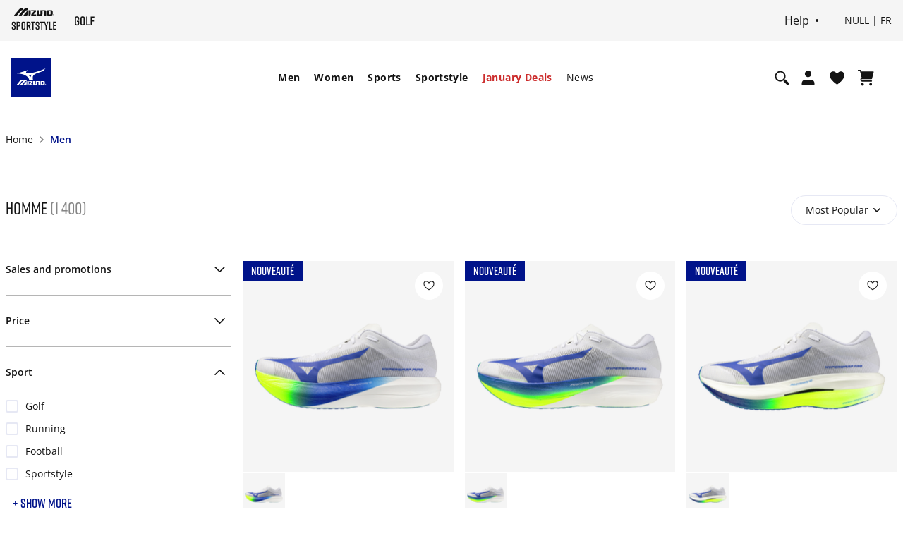

--- FILE ---
content_type: text/html; charset=utf-8
request_url: https://www.google.com/recaptcha/api2/anchor?ar=1&k=6Le4GO0UAAAAALOPmLZnwrhOEkQ7UQBt7OKMZ4rU&co=aHR0cHM6Ly9lbWVhLm1penVuby5jb206NDQz&hl=en&v=PoyoqOPhxBO7pBk68S4YbpHZ&size=invisible&anchor-ms=20000&execute-ms=30000&cb=lm6k5971q453
body_size: 48611
content:
<!DOCTYPE HTML><html dir="ltr" lang="en"><head><meta http-equiv="Content-Type" content="text/html; charset=UTF-8">
<meta http-equiv="X-UA-Compatible" content="IE=edge">
<title>reCAPTCHA</title>
<style type="text/css">
/* cyrillic-ext */
@font-face {
  font-family: 'Roboto';
  font-style: normal;
  font-weight: 400;
  font-stretch: 100%;
  src: url(//fonts.gstatic.com/s/roboto/v48/KFO7CnqEu92Fr1ME7kSn66aGLdTylUAMa3GUBHMdazTgWw.woff2) format('woff2');
  unicode-range: U+0460-052F, U+1C80-1C8A, U+20B4, U+2DE0-2DFF, U+A640-A69F, U+FE2E-FE2F;
}
/* cyrillic */
@font-face {
  font-family: 'Roboto';
  font-style: normal;
  font-weight: 400;
  font-stretch: 100%;
  src: url(//fonts.gstatic.com/s/roboto/v48/KFO7CnqEu92Fr1ME7kSn66aGLdTylUAMa3iUBHMdazTgWw.woff2) format('woff2');
  unicode-range: U+0301, U+0400-045F, U+0490-0491, U+04B0-04B1, U+2116;
}
/* greek-ext */
@font-face {
  font-family: 'Roboto';
  font-style: normal;
  font-weight: 400;
  font-stretch: 100%;
  src: url(//fonts.gstatic.com/s/roboto/v48/KFO7CnqEu92Fr1ME7kSn66aGLdTylUAMa3CUBHMdazTgWw.woff2) format('woff2');
  unicode-range: U+1F00-1FFF;
}
/* greek */
@font-face {
  font-family: 'Roboto';
  font-style: normal;
  font-weight: 400;
  font-stretch: 100%;
  src: url(//fonts.gstatic.com/s/roboto/v48/KFO7CnqEu92Fr1ME7kSn66aGLdTylUAMa3-UBHMdazTgWw.woff2) format('woff2');
  unicode-range: U+0370-0377, U+037A-037F, U+0384-038A, U+038C, U+038E-03A1, U+03A3-03FF;
}
/* math */
@font-face {
  font-family: 'Roboto';
  font-style: normal;
  font-weight: 400;
  font-stretch: 100%;
  src: url(//fonts.gstatic.com/s/roboto/v48/KFO7CnqEu92Fr1ME7kSn66aGLdTylUAMawCUBHMdazTgWw.woff2) format('woff2');
  unicode-range: U+0302-0303, U+0305, U+0307-0308, U+0310, U+0312, U+0315, U+031A, U+0326-0327, U+032C, U+032F-0330, U+0332-0333, U+0338, U+033A, U+0346, U+034D, U+0391-03A1, U+03A3-03A9, U+03B1-03C9, U+03D1, U+03D5-03D6, U+03F0-03F1, U+03F4-03F5, U+2016-2017, U+2034-2038, U+203C, U+2040, U+2043, U+2047, U+2050, U+2057, U+205F, U+2070-2071, U+2074-208E, U+2090-209C, U+20D0-20DC, U+20E1, U+20E5-20EF, U+2100-2112, U+2114-2115, U+2117-2121, U+2123-214F, U+2190, U+2192, U+2194-21AE, U+21B0-21E5, U+21F1-21F2, U+21F4-2211, U+2213-2214, U+2216-22FF, U+2308-230B, U+2310, U+2319, U+231C-2321, U+2336-237A, U+237C, U+2395, U+239B-23B7, U+23D0, U+23DC-23E1, U+2474-2475, U+25AF, U+25B3, U+25B7, U+25BD, U+25C1, U+25CA, U+25CC, U+25FB, U+266D-266F, U+27C0-27FF, U+2900-2AFF, U+2B0E-2B11, U+2B30-2B4C, U+2BFE, U+3030, U+FF5B, U+FF5D, U+1D400-1D7FF, U+1EE00-1EEFF;
}
/* symbols */
@font-face {
  font-family: 'Roboto';
  font-style: normal;
  font-weight: 400;
  font-stretch: 100%;
  src: url(//fonts.gstatic.com/s/roboto/v48/KFO7CnqEu92Fr1ME7kSn66aGLdTylUAMaxKUBHMdazTgWw.woff2) format('woff2');
  unicode-range: U+0001-000C, U+000E-001F, U+007F-009F, U+20DD-20E0, U+20E2-20E4, U+2150-218F, U+2190, U+2192, U+2194-2199, U+21AF, U+21E6-21F0, U+21F3, U+2218-2219, U+2299, U+22C4-22C6, U+2300-243F, U+2440-244A, U+2460-24FF, U+25A0-27BF, U+2800-28FF, U+2921-2922, U+2981, U+29BF, U+29EB, U+2B00-2BFF, U+4DC0-4DFF, U+FFF9-FFFB, U+10140-1018E, U+10190-1019C, U+101A0, U+101D0-101FD, U+102E0-102FB, U+10E60-10E7E, U+1D2C0-1D2D3, U+1D2E0-1D37F, U+1F000-1F0FF, U+1F100-1F1AD, U+1F1E6-1F1FF, U+1F30D-1F30F, U+1F315, U+1F31C, U+1F31E, U+1F320-1F32C, U+1F336, U+1F378, U+1F37D, U+1F382, U+1F393-1F39F, U+1F3A7-1F3A8, U+1F3AC-1F3AF, U+1F3C2, U+1F3C4-1F3C6, U+1F3CA-1F3CE, U+1F3D4-1F3E0, U+1F3ED, U+1F3F1-1F3F3, U+1F3F5-1F3F7, U+1F408, U+1F415, U+1F41F, U+1F426, U+1F43F, U+1F441-1F442, U+1F444, U+1F446-1F449, U+1F44C-1F44E, U+1F453, U+1F46A, U+1F47D, U+1F4A3, U+1F4B0, U+1F4B3, U+1F4B9, U+1F4BB, U+1F4BF, U+1F4C8-1F4CB, U+1F4D6, U+1F4DA, U+1F4DF, U+1F4E3-1F4E6, U+1F4EA-1F4ED, U+1F4F7, U+1F4F9-1F4FB, U+1F4FD-1F4FE, U+1F503, U+1F507-1F50B, U+1F50D, U+1F512-1F513, U+1F53E-1F54A, U+1F54F-1F5FA, U+1F610, U+1F650-1F67F, U+1F687, U+1F68D, U+1F691, U+1F694, U+1F698, U+1F6AD, U+1F6B2, U+1F6B9-1F6BA, U+1F6BC, U+1F6C6-1F6CF, U+1F6D3-1F6D7, U+1F6E0-1F6EA, U+1F6F0-1F6F3, U+1F6F7-1F6FC, U+1F700-1F7FF, U+1F800-1F80B, U+1F810-1F847, U+1F850-1F859, U+1F860-1F887, U+1F890-1F8AD, U+1F8B0-1F8BB, U+1F8C0-1F8C1, U+1F900-1F90B, U+1F93B, U+1F946, U+1F984, U+1F996, U+1F9E9, U+1FA00-1FA6F, U+1FA70-1FA7C, U+1FA80-1FA89, U+1FA8F-1FAC6, U+1FACE-1FADC, U+1FADF-1FAE9, U+1FAF0-1FAF8, U+1FB00-1FBFF;
}
/* vietnamese */
@font-face {
  font-family: 'Roboto';
  font-style: normal;
  font-weight: 400;
  font-stretch: 100%;
  src: url(//fonts.gstatic.com/s/roboto/v48/KFO7CnqEu92Fr1ME7kSn66aGLdTylUAMa3OUBHMdazTgWw.woff2) format('woff2');
  unicode-range: U+0102-0103, U+0110-0111, U+0128-0129, U+0168-0169, U+01A0-01A1, U+01AF-01B0, U+0300-0301, U+0303-0304, U+0308-0309, U+0323, U+0329, U+1EA0-1EF9, U+20AB;
}
/* latin-ext */
@font-face {
  font-family: 'Roboto';
  font-style: normal;
  font-weight: 400;
  font-stretch: 100%;
  src: url(//fonts.gstatic.com/s/roboto/v48/KFO7CnqEu92Fr1ME7kSn66aGLdTylUAMa3KUBHMdazTgWw.woff2) format('woff2');
  unicode-range: U+0100-02BA, U+02BD-02C5, U+02C7-02CC, U+02CE-02D7, U+02DD-02FF, U+0304, U+0308, U+0329, U+1D00-1DBF, U+1E00-1E9F, U+1EF2-1EFF, U+2020, U+20A0-20AB, U+20AD-20C0, U+2113, U+2C60-2C7F, U+A720-A7FF;
}
/* latin */
@font-face {
  font-family: 'Roboto';
  font-style: normal;
  font-weight: 400;
  font-stretch: 100%;
  src: url(//fonts.gstatic.com/s/roboto/v48/KFO7CnqEu92Fr1ME7kSn66aGLdTylUAMa3yUBHMdazQ.woff2) format('woff2');
  unicode-range: U+0000-00FF, U+0131, U+0152-0153, U+02BB-02BC, U+02C6, U+02DA, U+02DC, U+0304, U+0308, U+0329, U+2000-206F, U+20AC, U+2122, U+2191, U+2193, U+2212, U+2215, U+FEFF, U+FFFD;
}
/* cyrillic-ext */
@font-face {
  font-family: 'Roboto';
  font-style: normal;
  font-weight: 500;
  font-stretch: 100%;
  src: url(//fonts.gstatic.com/s/roboto/v48/KFO7CnqEu92Fr1ME7kSn66aGLdTylUAMa3GUBHMdazTgWw.woff2) format('woff2');
  unicode-range: U+0460-052F, U+1C80-1C8A, U+20B4, U+2DE0-2DFF, U+A640-A69F, U+FE2E-FE2F;
}
/* cyrillic */
@font-face {
  font-family: 'Roboto';
  font-style: normal;
  font-weight: 500;
  font-stretch: 100%;
  src: url(//fonts.gstatic.com/s/roboto/v48/KFO7CnqEu92Fr1ME7kSn66aGLdTylUAMa3iUBHMdazTgWw.woff2) format('woff2');
  unicode-range: U+0301, U+0400-045F, U+0490-0491, U+04B0-04B1, U+2116;
}
/* greek-ext */
@font-face {
  font-family: 'Roboto';
  font-style: normal;
  font-weight: 500;
  font-stretch: 100%;
  src: url(//fonts.gstatic.com/s/roboto/v48/KFO7CnqEu92Fr1ME7kSn66aGLdTylUAMa3CUBHMdazTgWw.woff2) format('woff2');
  unicode-range: U+1F00-1FFF;
}
/* greek */
@font-face {
  font-family: 'Roboto';
  font-style: normal;
  font-weight: 500;
  font-stretch: 100%;
  src: url(//fonts.gstatic.com/s/roboto/v48/KFO7CnqEu92Fr1ME7kSn66aGLdTylUAMa3-UBHMdazTgWw.woff2) format('woff2');
  unicode-range: U+0370-0377, U+037A-037F, U+0384-038A, U+038C, U+038E-03A1, U+03A3-03FF;
}
/* math */
@font-face {
  font-family: 'Roboto';
  font-style: normal;
  font-weight: 500;
  font-stretch: 100%;
  src: url(//fonts.gstatic.com/s/roboto/v48/KFO7CnqEu92Fr1ME7kSn66aGLdTylUAMawCUBHMdazTgWw.woff2) format('woff2');
  unicode-range: U+0302-0303, U+0305, U+0307-0308, U+0310, U+0312, U+0315, U+031A, U+0326-0327, U+032C, U+032F-0330, U+0332-0333, U+0338, U+033A, U+0346, U+034D, U+0391-03A1, U+03A3-03A9, U+03B1-03C9, U+03D1, U+03D5-03D6, U+03F0-03F1, U+03F4-03F5, U+2016-2017, U+2034-2038, U+203C, U+2040, U+2043, U+2047, U+2050, U+2057, U+205F, U+2070-2071, U+2074-208E, U+2090-209C, U+20D0-20DC, U+20E1, U+20E5-20EF, U+2100-2112, U+2114-2115, U+2117-2121, U+2123-214F, U+2190, U+2192, U+2194-21AE, U+21B0-21E5, U+21F1-21F2, U+21F4-2211, U+2213-2214, U+2216-22FF, U+2308-230B, U+2310, U+2319, U+231C-2321, U+2336-237A, U+237C, U+2395, U+239B-23B7, U+23D0, U+23DC-23E1, U+2474-2475, U+25AF, U+25B3, U+25B7, U+25BD, U+25C1, U+25CA, U+25CC, U+25FB, U+266D-266F, U+27C0-27FF, U+2900-2AFF, U+2B0E-2B11, U+2B30-2B4C, U+2BFE, U+3030, U+FF5B, U+FF5D, U+1D400-1D7FF, U+1EE00-1EEFF;
}
/* symbols */
@font-face {
  font-family: 'Roboto';
  font-style: normal;
  font-weight: 500;
  font-stretch: 100%;
  src: url(//fonts.gstatic.com/s/roboto/v48/KFO7CnqEu92Fr1ME7kSn66aGLdTylUAMaxKUBHMdazTgWw.woff2) format('woff2');
  unicode-range: U+0001-000C, U+000E-001F, U+007F-009F, U+20DD-20E0, U+20E2-20E4, U+2150-218F, U+2190, U+2192, U+2194-2199, U+21AF, U+21E6-21F0, U+21F3, U+2218-2219, U+2299, U+22C4-22C6, U+2300-243F, U+2440-244A, U+2460-24FF, U+25A0-27BF, U+2800-28FF, U+2921-2922, U+2981, U+29BF, U+29EB, U+2B00-2BFF, U+4DC0-4DFF, U+FFF9-FFFB, U+10140-1018E, U+10190-1019C, U+101A0, U+101D0-101FD, U+102E0-102FB, U+10E60-10E7E, U+1D2C0-1D2D3, U+1D2E0-1D37F, U+1F000-1F0FF, U+1F100-1F1AD, U+1F1E6-1F1FF, U+1F30D-1F30F, U+1F315, U+1F31C, U+1F31E, U+1F320-1F32C, U+1F336, U+1F378, U+1F37D, U+1F382, U+1F393-1F39F, U+1F3A7-1F3A8, U+1F3AC-1F3AF, U+1F3C2, U+1F3C4-1F3C6, U+1F3CA-1F3CE, U+1F3D4-1F3E0, U+1F3ED, U+1F3F1-1F3F3, U+1F3F5-1F3F7, U+1F408, U+1F415, U+1F41F, U+1F426, U+1F43F, U+1F441-1F442, U+1F444, U+1F446-1F449, U+1F44C-1F44E, U+1F453, U+1F46A, U+1F47D, U+1F4A3, U+1F4B0, U+1F4B3, U+1F4B9, U+1F4BB, U+1F4BF, U+1F4C8-1F4CB, U+1F4D6, U+1F4DA, U+1F4DF, U+1F4E3-1F4E6, U+1F4EA-1F4ED, U+1F4F7, U+1F4F9-1F4FB, U+1F4FD-1F4FE, U+1F503, U+1F507-1F50B, U+1F50D, U+1F512-1F513, U+1F53E-1F54A, U+1F54F-1F5FA, U+1F610, U+1F650-1F67F, U+1F687, U+1F68D, U+1F691, U+1F694, U+1F698, U+1F6AD, U+1F6B2, U+1F6B9-1F6BA, U+1F6BC, U+1F6C6-1F6CF, U+1F6D3-1F6D7, U+1F6E0-1F6EA, U+1F6F0-1F6F3, U+1F6F7-1F6FC, U+1F700-1F7FF, U+1F800-1F80B, U+1F810-1F847, U+1F850-1F859, U+1F860-1F887, U+1F890-1F8AD, U+1F8B0-1F8BB, U+1F8C0-1F8C1, U+1F900-1F90B, U+1F93B, U+1F946, U+1F984, U+1F996, U+1F9E9, U+1FA00-1FA6F, U+1FA70-1FA7C, U+1FA80-1FA89, U+1FA8F-1FAC6, U+1FACE-1FADC, U+1FADF-1FAE9, U+1FAF0-1FAF8, U+1FB00-1FBFF;
}
/* vietnamese */
@font-face {
  font-family: 'Roboto';
  font-style: normal;
  font-weight: 500;
  font-stretch: 100%;
  src: url(//fonts.gstatic.com/s/roboto/v48/KFO7CnqEu92Fr1ME7kSn66aGLdTylUAMa3OUBHMdazTgWw.woff2) format('woff2');
  unicode-range: U+0102-0103, U+0110-0111, U+0128-0129, U+0168-0169, U+01A0-01A1, U+01AF-01B0, U+0300-0301, U+0303-0304, U+0308-0309, U+0323, U+0329, U+1EA0-1EF9, U+20AB;
}
/* latin-ext */
@font-face {
  font-family: 'Roboto';
  font-style: normal;
  font-weight: 500;
  font-stretch: 100%;
  src: url(//fonts.gstatic.com/s/roboto/v48/KFO7CnqEu92Fr1ME7kSn66aGLdTylUAMa3KUBHMdazTgWw.woff2) format('woff2');
  unicode-range: U+0100-02BA, U+02BD-02C5, U+02C7-02CC, U+02CE-02D7, U+02DD-02FF, U+0304, U+0308, U+0329, U+1D00-1DBF, U+1E00-1E9F, U+1EF2-1EFF, U+2020, U+20A0-20AB, U+20AD-20C0, U+2113, U+2C60-2C7F, U+A720-A7FF;
}
/* latin */
@font-face {
  font-family: 'Roboto';
  font-style: normal;
  font-weight: 500;
  font-stretch: 100%;
  src: url(//fonts.gstatic.com/s/roboto/v48/KFO7CnqEu92Fr1ME7kSn66aGLdTylUAMa3yUBHMdazQ.woff2) format('woff2');
  unicode-range: U+0000-00FF, U+0131, U+0152-0153, U+02BB-02BC, U+02C6, U+02DA, U+02DC, U+0304, U+0308, U+0329, U+2000-206F, U+20AC, U+2122, U+2191, U+2193, U+2212, U+2215, U+FEFF, U+FFFD;
}
/* cyrillic-ext */
@font-face {
  font-family: 'Roboto';
  font-style: normal;
  font-weight: 900;
  font-stretch: 100%;
  src: url(//fonts.gstatic.com/s/roboto/v48/KFO7CnqEu92Fr1ME7kSn66aGLdTylUAMa3GUBHMdazTgWw.woff2) format('woff2');
  unicode-range: U+0460-052F, U+1C80-1C8A, U+20B4, U+2DE0-2DFF, U+A640-A69F, U+FE2E-FE2F;
}
/* cyrillic */
@font-face {
  font-family: 'Roboto';
  font-style: normal;
  font-weight: 900;
  font-stretch: 100%;
  src: url(//fonts.gstatic.com/s/roboto/v48/KFO7CnqEu92Fr1ME7kSn66aGLdTylUAMa3iUBHMdazTgWw.woff2) format('woff2');
  unicode-range: U+0301, U+0400-045F, U+0490-0491, U+04B0-04B1, U+2116;
}
/* greek-ext */
@font-face {
  font-family: 'Roboto';
  font-style: normal;
  font-weight: 900;
  font-stretch: 100%;
  src: url(//fonts.gstatic.com/s/roboto/v48/KFO7CnqEu92Fr1ME7kSn66aGLdTylUAMa3CUBHMdazTgWw.woff2) format('woff2');
  unicode-range: U+1F00-1FFF;
}
/* greek */
@font-face {
  font-family: 'Roboto';
  font-style: normal;
  font-weight: 900;
  font-stretch: 100%;
  src: url(//fonts.gstatic.com/s/roboto/v48/KFO7CnqEu92Fr1ME7kSn66aGLdTylUAMa3-UBHMdazTgWw.woff2) format('woff2');
  unicode-range: U+0370-0377, U+037A-037F, U+0384-038A, U+038C, U+038E-03A1, U+03A3-03FF;
}
/* math */
@font-face {
  font-family: 'Roboto';
  font-style: normal;
  font-weight: 900;
  font-stretch: 100%;
  src: url(//fonts.gstatic.com/s/roboto/v48/KFO7CnqEu92Fr1ME7kSn66aGLdTylUAMawCUBHMdazTgWw.woff2) format('woff2');
  unicode-range: U+0302-0303, U+0305, U+0307-0308, U+0310, U+0312, U+0315, U+031A, U+0326-0327, U+032C, U+032F-0330, U+0332-0333, U+0338, U+033A, U+0346, U+034D, U+0391-03A1, U+03A3-03A9, U+03B1-03C9, U+03D1, U+03D5-03D6, U+03F0-03F1, U+03F4-03F5, U+2016-2017, U+2034-2038, U+203C, U+2040, U+2043, U+2047, U+2050, U+2057, U+205F, U+2070-2071, U+2074-208E, U+2090-209C, U+20D0-20DC, U+20E1, U+20E5-20EF, U+2100-2112, U+2114-2115, U+2117-2121, U+2123-214F, U+2190, U+2192, U+2194-21AE, U+21B0-21E5, U+21F1-21F2, U+21F4-2211, U+2213-2214, U+2216-22FF, U+2308-230B, U+2310, U+2319, U+231C-2321, U+2336-237A, U+237C, U+2395, U+239B-23B7, U+23D0, U+23DC-23E1, U+2474-2475, U+25AF, U+25B3, U+25B7, U+25BD, U+25C1, U+25CA, U+25CC, U+25FB, U+266D-266F, U+27C0-27FF, U+2900-2AFF, U+2B0E-2B11, U+2B30-2B4C, U+2BFE, U+3030, U+FF5B, U+FF5D, U+1D400-1D7FF, U+1EE00-1EEFF;
}
/* symbols */
@font-face {
  font-family: 'Roboto';
  font-style: normal;
  font-weight: 900;
  font-stretch: 100%;
  src: url(//fonts.gstatic.com/s/roboto/v48/KFO7CnqEu92Fr1ME7kSn66aGLdTylUAMaxKUBHMdazTgWw.woff2) format('woff2');
  unicode-range: U+0001-000C, U+000E-001F, U+007F-009F, U+20DD-20E0, U+20E2-20E4, U+2150-218F, U+2190, U+2192, U+2194-2199, U+21AF, U+21E6-21F0, U+21F3, U+2218-2219, U+2299, U+22C4-22C6, U+2300-243F, U+2440-244A, U+2460-24FF, U+25A0-27BF, U+2800-28FF, U+2921-2922, U+2981, U+29BF, U+29EB, U+2B00-2BFF, U+4DC0-4DFF, U+FFF9-FFFB, U+10140-1018E, U+10190-1019C, U+101A0, U+101D0-101FD, U+102E0-102FB, U+10E60-10E7E, U+1D2C0-1D2D3, U+1D2E0-1D37F, U+1F000-1F0FF, U+1F100-1F1AD, U+1F1E6-1F1FF, U+1F30D-1F30F, U+1F315, U+1F31C, U+1F31E, U+1F320-1F32C, U+1F336, U+1F378, U+1F37D, U+1F382, U+1F393-1F39F, U+1F3A7-1F3A8, U+1F3AC-1F3AF, U+1F3C2, U+1F3C4-1F3C6, U+1F3CA-1F3CE, U+1F3D4-1F3E0, U+1F3ED, U+1F3F1-1F3F3, U+1F3F5-1F3F7, U+1F408, U+1F415, U+1F41F, U+1F426, U+1F43F, U+1F441-1F442, U+1F444, U+1F446-1F449, U+1F44C-1F44E, U+1F453, U+1F46A, U+1F47D, U+1F4A3, U+1F4B0, U+1F4B3, U+1F4B9, U+1F4BB, U+1F4BF, U+1F4C8-1F4CB, U+1F4D6, U+1F4DA, U+1F4DF, U+1F4E3-1F4E6, U+1F4EA-1F4ED, U+1F4F7, U+1F4F9-1F4FB, U+1F4FD-1F4FE, U+1F503, U+1F507-1F50B, U+1F50D, U+1F512-1F513, U+1F53E-1F54A, U+1F54F-1F5FA, U+1F610, U+1F650-1F67F, U+1F687, U+1F68D, U+1F691, U+1F694, U+1F698, U+1F6AD, U+1F6B2, U+1F6B9-1F6BA, U+1F6BC, U+1F6C6-1F6CF, U+1F6D3-1F6D7, U+1F6E0-1F6EA, U+1F6F0-1F6F3, U+1F6F7-1F6FC, U+1F700-1F7FF, U+1F800-1F80B, U+1F810-1F847, U+1F850-1F859, U+1F860-1F887, U+1F890-1F8AD, U+1F8B0-1F8BB, U+1F8C0-1F8C1, U+1F900-1F90B, U+1F93B, U+1F946, U+1F984, U+1F996, U+1F9E9, U+1FA00-1FA6F, U+1FA70-1FA7C, U+1FA80-1FA89, U+1FA8F-1FAC6, U+1FACE-1FADC, U+1FADF-1FAE9, U+1FAF0-1FAF8, U+1FB00-1FBFF;
}
/* vietnamese */
@font-face {
  font-family: 'Roboto';
  font-style: normal;
  font-weight: 900;
  font-stretch: 100%;
  src: url(//fonts.gstatic.com/s/roboto/v48/KFO7CnqEu92Fr1ME7kSn66aGLdTylUAMa3OUBHMdazTgWw.woff2) format('woff2');
  unicode-range: U+0102-0103, U+0110-0111, U+0128-0129, U+0168-0169, U+01A0-01A1, U+01AF-01B0, U+0300-0301, U+0303-0304, U+0308-0309, U+0323, U+0329, U+1EA0-1EF9, U+20AB;
}
/* latin-ext */
@font-face {
  font-family: 'Roboto';
  font-style: normal;
  font-weight: 900;
  font-stretch: 100%;
  src: url(//fonts.gstatic.com/s/roboto/v48/KFO7CnqEu92Fr1ME7kSn66aGLdTylUAMa3KUBHMdazTgWw.woff2) format('woff2');
  unicode-range: U+0100-02BA, U+02BD-02C5, U+02C7-02CC, U+02CE-02D7, U+02DD-02FF, U+0304, U+0308, U+0329, U+1D00-1DBF, U+1E00-1E9F, U+1EF2-1EFF, U+2020, U+20A0-20AB, U+20AD-20C0, U+2113, U+2C60-2C7F, U+A720-A7FF;
}
/* latin */
@font-face {
  font-family: 'Roboto';
  font-style: normal;
  font-weight: 900;
  font-stretch: 100%;
  src: url(//fonts.gstatic.com/s/roboto/v48/KFO7CnqEu92Fr1ME7kSn66aGLdTylUAMa3yUBHMdazQ.woff2) format('woff2');
  unicode-range: U+0000-00FF, U+0131, U+0152-0153, U+02BB-02BC, U+02C6, U+02DA, U+02DC, U+0304, U+0308, U+0329, U+2000-206F, U+20AC, U+2122, U+2191, U+2193, U+2212, U+2215, U+FEFF, U+FFFD;
}

</style>
<link rel="stylesheet" type="text/css" href="https://www.gstatic.com/recaptcha/releases/PoyoqOPhxBO7pBk68S4YbpHZ/styles__ltr.css">
<script nonce="CrYIzxX1zVWrumBCHZMzjg" type="text/javascript">window['__recaptcha_api'] = 'https://www.google.com/recaptcha/api2/';</script>
<script type="text/javascript" src="https://www.gstatic.com/recaptcha/releases/PoyoqOPhxBO7pBk68S4YbpHZ/recaptcha__en.js" nonce="CrYIzxX1zVWrumBCHZMzjg">
      
    </script></head>
<body><div id="rc-anchor-alert" class="rc-anchor-alert"></div>
<input type="hidden" id="recaptcha-token" value="[base64]">
<script type="text/javascript" nonce="CrYIzxX1zVWrumBCHZMzjg">
      recaptcha.anchor.Main.init("[\x22ainput\x22,[\x22bgdata\x22,\x22\x22,\[base64]/[base64]/[base64]/bmV3IHJbeF0oY1swXSk6RT09Mj9uZXcgclt4XShjWzBdLGNbMV0pOkU9PTM/bmV3IHJbeF0oY1swXSxjWzFdLGNbMl0pOkU9PTQ/[base64]/[base64]/[base64]/[base64]/[base64]/[base64]/[base64]/[base64]\x22,\[base64]\\u003d\\u003d\x22,\x22w4HDlcOQw4tQHBfCqSPDlyNtw5A/Sm7CskbCo8K1w75+GFYNw6fCrcKnw73CvsKeHhssw5oFwrtfHzFnX8KYWCXDs8O1w7/CiMKCwoLDgsO8wo7CpTvCqcO8CiLCmBgJFmpXwr/DhcORGMKYCMKTL3/[base64]/DrGpsw5HDucKEacOGw53DlsK7wqLDvsKqwrjDtcK4w4PDocOYHVFQa0ZRwrDCjhpYXMKdMMOsPMKDwpE3wrbDvSxZwoUSwo1vwpBwaWURw4gCa1wvFMK/NcOkMkwXw7/[base64]/DsHnDlDkiwo80wphUwqoxCcOMXcKyw44AXm/DoU3Cu3rCo8OkSzdDcy8Tw77Dv11qJ8KDwoBUwrAzwo/DnnHDrcOsI8KOfcKVK8O5wos9wogLdHsWCURlwpEnw74Bw7MHagHDgcKOccO5w5hswovCicK1w6LCtHxEwp7CqcKjKMKUwqXCvcK/NF/Ci1DDjcKawqHDvsKbScOLESzCn8K9wo7DuQLChcO/CjrCoMKbf1cmw6E/w4PDl2DDiGjDjsK8w540GVLDlUHDrcKtRcOkS8OlQMO3fCDDumxywpJTccOcFBNRYgR6wqDCgsKWG2vDn8Ouw4DDuMOUVVIrRTrDgsOWWMORYzEaCkp6wofCiDhkw7TDqsO6LxY4w4bCj8KzwqxXw7sZw4fCuW53w6I7PCpGw5bDkcKZwoXCk0/DhR9icMKlKMOEwrTDtsOjw5kHAXVYTh8dcsO5V8KCCcOoFFTCtMKYecK2C8KewobDkyfCiB4/UFMgw57DucOZCwDChsKYME7ChMKHUwnDuQjDgX/DiTrCosKqw7kKw7rCnWZ3bm/DgMOoYsKvwoxOak/[base64]/[base64]/woJ/wpNgwrMjw4HDosKxahrDjDjCtzHCgsOCasOGfsKIPMOJX8OuNsKyZS1VeiPCosO4KcOQwqUlIR8hU8OZwr5bFcO0DcOsJsKNw4TDocOcwqkCXcKbORTCpSHDpmPCrH3CimhDwpcKSHgYcsKrwqXDrGLDvS8HwpfCtX/DosOwV8KzwrV7wq/[base64]/DlMKFWcO2aMKnSHI0w5LDjnDDnklSw5vCosOVw4ZIN8KqfHNpLcOvw4I0w6nCicORJcKHeUhWwoLDr2/Dmk8vNhPDjsODw5RPw5BPwrzCgibDqsOvYcOfw70DCMOCWsO1w7DDkEcGF8OTZUPCoiLDiz8YU8OEw5DDnlkqTsK6wqlmOMO8aTLChsKsF8KFbMOIOQjCrsOdFcOKJlElTlHDtsKTC8KZwpVaLWZEw5orYMKLw5nDrcO2FsKLwoBNSXrDiHDCtX5/DMKcD8O9w4XDiiXDgMK3PcO1LkLCl8OYLGgSSx7CigPChcOGw5PDhRDChUxZw5pcbzgIKGZEXMKZwoXDuBnCpCvDlMOzw40OwqxawrwkY8KcQcOmw4FhKwI/SXjDgX4+S8OVwopwwpHCo8OLRcK7wr3CtcO3wq/Cg8OzDcKnwqR8Q8OvwrvCiMOWw6/DjMK2w70QGcKgW8Ouw7LDp8K6w7tiwrbDscObSjAiNSV0w4NZdlEiw50iw7EnZXvCsMK8w5RUwqNnACDClsOWZR7CozcgworCqMKOXwzCvgYgwqHDn8Knw6rDr8Kgwrokwr15LmEeL8OVw5XDqjjCgEV2cRXDksO0TsOUwpjDgcKOw4HCgsK/w6TCvCJ5wq10L8K2UMOaw7fCikpEwqdnZsO3NcOYw7PDhcORwqV/[base64]/CmMO9OSbCjWRUQcKuwqTCv8O3AcObJcO0JB7DosO0wrLDthzDiERNRMOywqXDnsOdw5hlw5pEw7XCqkHCkhRKBcOrwqHCnMOTHSRUXsKLw4xvwofDkVPDvsKHTUQTw5I6w61jTsKZUwwKQcOnXcO+w7vClBxowqp/wqPDnVdHwow9w4HDosKye8Ktw7zDqSpBw51FKBIdw5HDocKlw4/DpMKHUXzCoHzCj8KjSgByHC7Dh8KADMOoTg9IOgMSOUXDvcOPNngTEnhdworDjRLDqsKqw5Rjw6rDohs2wo9Nwr5yfS3DjcObPcOnwqrCn8KDc8K/[base64]/Ci15Zw6xAwofCkMOrw482akjCi8ObwpnDlk9Gwr/DvsOMBcKsw5PCvBTDn8Onwo/CtcKewqPDisOtwojDiVDCjMO6w4xoIh5Pwr/Cn8Okw7bDkDMUEB/ChilubcK8f8Okw6/[base64]/ClhzDh8KAwqbCp8KRwrfCkkVqKcOsWy/DgcKzwrFVIGbCg3nCrFjDpMK6wo3DtsK3w5J/[base64]/wr9qwr44wo7CjcOQfUJSR3YGw5Z+wp0LwqTCp8Kew5jDnADDu3fDssKZFF7ChsKOQMODTcKfW8OnXSbDvcOlwrU/wpvDmFZoBgDCmMKLw7g0QMKTdRfCsTfDgUQYwoJRZyhrwpQ6csOGBX3Cvw3Cj8OFwq1ywp5nw6HCpXLDvcO/wpBJwpN4wr9gwowyYgTCksKywoElNsKsT8O7w5heXxt9ERsYXcOfw5YQw77DsUc+wrnDuEY5YMKWFcK1fMKvWcK3w4p4FMOgw55EwpLDsAFKwq8kTMKlwooxKRhUwrkeKW/Dk0hXwp9gM8Oxw7fCq8KTLGVEwqJbPhXCmz3Cq8Kkw5lTwqZwwpHDjEHCjcOSwrnDlMO8OzUPw6vCqGbCm8OsQwzDpsOOIMKWwpjCmRzCv8OtCcOXHUXDhDBowo/[base64]/f10fw6PDuMKZXsO5w5p5WGvDiUN3TWrDqMOPw6DDii/CtxnDvE3CgsKjCg9YdsKKcw1Ewr81wr/[base64]/Shgfw4bDpcK5G0Q1w7fDhQTDlUbDvMO3FcOkGwJOw6zDuTjCsx3DuAM9w6ZbbsOJwqzDhRBYw7dvwowyTcOIwqchOQ7CuTHDicKewrBFCsK5w5JGw4xYwpo+w796wrRrw6PCi8KpVlLChWQkw74Mwq7CvEfDj2Mhw58bwo8mw4IMwq/CvAU/QcOrQMOPw5XDusOhw4Eyw7rDnsORw5fCo3Jywotxw5LDixbDp0LDomXCuV7Dl8Oiw67Cg8OQS2dlwpAlwqbDs3rCjcKmw6DDlRZYOWHDjMK7Xl04WcKKPgNNwp/DoSHDjMK3NirDvMO5EcKLwo/Cj8Obw7nCjsKcw7HCmRdgwp8PfMKuwpMWw6p9woLCpFrDrMOCYX3CisODXS3DmMOscSFOHsO2FMKewpPCg8O7wqrDhEEPDGHDnsKmw7lOw4nDnmLCk8Kpw6rDo8O/woprw7DDhsKsGiXDk10DBSfCvHFrwo9uZVjCuS7DuMK4Pz/DvcKiwpkoMmRzWcOQDcK1w5TDmcOVwo/CoFNHZm3Cl8OyC8OFwohFR03CjcKGwpfDkxEtdArDpsObesKMwpfCtQ1Iwq1ewqLCkMOhacO6w43DmnzChz5cw7bDnixlwq/Dt8KJwofCpsKyX8O7wpzCg0TCq2jCpGx6w4XDoU3CrsKIPl0DBMOcw5XDgWZBARHDl8OOIsKFwr3DtxfDu8OnF8OVByZlE8OBE8OQfzZ2bsO5NcK2wrHCpsKDwpfDjSlAw6p1w4rDoMO0FsKxe8KKCcOAM8OoV8Kxw7bDsU3CjXLCrlI/IsKCw67CtsOUwoPDr8KeUsOCwqHDuWF/ChrCmnfDmQQUGMKUw4vDpCzCs3gqScOSwqVnw6BrXDzCjVMcZcKlwqjCjcOOw50dXsK/G8Kgw5kjwqcEwqHDlcKIwrICXWzCmsKmwpAGwqsdKsK/IMKBw4jDhCU4acOMJcKuw7TDucOydSAqw6PCnhrDuwXDiAggPGonHQTCmsKpABI9w5bCjGnCpjvDq8Onw57CisKaewHDjwPCnhYyEWXCqgHCuADDu8O7DwLDtcKyw73DpH5uwpRUw63ClzfDhcKyBcOOw7jDtsOkwr/Cmi9iw7jDiAdpwp7CisOUwojChm0wwqfDqV/CvcK1C8KKwrnCpB9AwogmcCDCt8OdwoICwrc9QWd9w77Cj3hxwqZhwrbDhAslEg9/w5w6wozDjXY4w58Kw4vDuHbChsOuKsOdwpjCj8KTf8Krw7cHXMO9wrQewoBHw5vDvsOiWWtuw6zDh8OAwq8dwrHCuiXDksONJinDhhozwo3Ci8KXw4JZw55Ff8KEbwt/GWlSecK4FMKUw6xSVR7CosOteXLCtMK1wonDs8Khw7AKQMK6CMONF8O9SmElwp0JFSDDvMKew5tQw6sHMlN5wqPDiUnDiMOJw5JlwrUpTcODCsKiwrsvw6otwrPDnwzDkMK8PSxqw4/[base64]/ccOkw47CtgvCgBMTRMOgK8KbwoXDiS7DgMK/wqnCjcKSwr0kLRTCvsO+PEElOMKhwpIfw5oUwrXDvXh+wrR1wovCo1c/FFFDMX7CpMKxdMKVXl9Qw797MsONwogOE8KewpYMwrPDqH0jacK8OEoqEMOcZkvCoVDCkcK8bgTDoEcUwr19CwEUw4jDjAnCvVJTT38Gw6jDszpGwrZ6wrZ6w7Y4PMK2w7/CsHTDmcO4w6TDgsOsw7VhJsOhwpcmwqAuwp0YRMObIcKuw5PDncK9wqrCm2rCv8O2w7/DncKyw5lwU0Q5wr/CiWHDscKhUSdhTcOsZTFmw5jCmsOow4bDmhtwwr4ewoF3w4fDvMO6JXghw4XDqMKsWMOYw4Z5JizCg8OfPwcmw4dlbsK/[base64]/CuAbDssOAw7J0w5ILw50rVR/DncOpwrNPfVZ9w4LDsj3Cg8OBc8OwJMOZw4HChhxJRFB/W2rCuHbDnnvDrknDnA8ASzViWsOYGSPDmk7Ct2/[base64]/[base64]/DhVbCp8Kewq7CiW/DucOZf8KMIMOKOC4cwog5NmovwqA6wojCi8O1wrhyVlzDuMO+wqzCklnCtcOSwq9JIsOcw5VvQ8OgRjnDthNsw7BwQGfCoDjCqgrCrcO1B8KGCnvDnsOKwprDq2J/[base64]/Dpn/CpMKQPMKdwqXDnsKhNMK6w6kmw7lKw5BHPsKRwqpiwpkDakrCjUDDqMO/[base64]/wrVjPsO+GMO2w73Co8Kmw4kLe0nDpmfCuVMkY3Azw6sAwqrCgsKLw5gwa8OKw4vDqyjCqQzDolrCtcKMwodew7bDhcO8b8OPNMKhwrMnwrkuNg7Cs8Knwr7CkMKoHkjDusOiwpnDmigIwqsLw4osw7N6I1R1w6LDq8KOXyJPw41/bitCCsK9csO5woMQdUvDicOzdD7Cln4gC8ObCHDCm8OFJ8KsfhJPbG7DvMKeb2dsw57CnBDDicONMljDjsKEDFNHw45Tw44Cw7EMwoJyQ8OtJHDDl8KbMcKcJXZnwo7DtQvCtMONw6lbw7QncsOtw41mw7wNwr/Dv8Oxw7JpPmYuw6zDt8KkI8KNUjbDgTpOwrfDnsKIw6ofUSVnw6vCvMOQUhNawo3CusKnWsO9w6PDnmJaJUvCu8OKUMKyw47DiinChMOnwo/[base64]/DkMO+TSIJw5B4asKuLTTDlsKRYFfDvmoLWMKjDsK5d8Knwpwlw4wNwplFw7JxAF04Li3Ckl1Nwr/[base64]/w5DDmkVpwoMda8O/Y8OGwqrDqChMXsK8YsKxwr5lw6J7w70Uw6rDhwIaw6lNFCVJC8OQasOQwqHDh3ocesO/PE98PHx1MzM5w4TCvMKzwqpIw5NKF283V8O2w55Bw7YRwrLCjwlBw4HChFkAwqzCtAAsGSE6dwheMjtuw5UiWcKvbcKEJzLCv3DCscKKw4kWbC/DuG5mwpfCisKmwoXDucKmwo7DtMO1w58Aw6nCgRDCsMKpUMOjw58ww51Tw6INXMO/ERLDsx5Hwp/CpMK5cgTDuS5DwqU8MMOSw4PDu2fCvsKqVQLDmsKaXEPDjsO1JQzChibCuFkccsOIw4Bww7DDkgDCqcKxw6bDlMOWcsOlwp9ywoXDsMOmwrN0w53ChMKCR8OGw6QQeMKmXA18w6HCusO8wrtpNFjDu0zCgyIfXA9mw4/CvcOEwqXCqsKue8Kjw53DiGBpLMKowpF7w5/[base64]/Cj8OuwpteeDHClcObFwbDtsOHbsKnPz5EecO9w5HCr8KNag/DtMOSw4ozSxXDhMOTABPCosKheQ7DhMKJwq1Ew4LClwjDmnQCw6UESsOQwrpHwq9GNMO5IHslUiojfsO6FVM1T8Kzw7AzcWLDq03CoRhfWjMAw7LCr8KmUcODw4ZgH8K4wpEpdEnDj0nCozVxwrhrw4zCrB/CmsKxw5LDlh3Du1HCsTI7KcOtaMKhwooAUzPDkMO+KsKOwr/CvAoJw6nDhcKfRwdCwokve8Kgw7BDw7DDhXnDm2/Dii/Dpj4fwoJxeifDtFrCh8KJwp5STRDCnsKlcAtfwp3Cn8Kqw7XDiDp3fsKawqhZw5sdHcOKd8OwQ8KQw4EjPMODEMOxcMO6wpvCqcKsaRYAVghwaCNZwrlCw7TCgcOzR8O4cFbDjcKpUhsbZsOBWcOhw5/[base64]/csKNGsKQakLDq8OGwpZDHh4ww5nChsOjQcOpNW/Cs8OnTUR+woBcZsKCNMOOwr0uw4d7acONw71Hw4cxwqHDmMOwCx88L8O/SwzCpm/Cp8OuwqdOwqYkwpQww5TCrcOmw5/Cl2DDtgrDq8O8MMKQGyRJSmbDtCjDl8KOT3JQZG4IImbCrTJ2Z3FWw5nCjMOdK8KQBRIuw6HDhCXChwvCosO/w47CnwsaUcOkwq85csK4aTbCq1/ChsK6wqBFwpHDpinCpMK0XEI8w7rCgsOMcMOLXsOKw4bDkGvCnXczX27CiMOFwpzDncKHMnXDncOlwrrCpWpoXy/CksOFBsKYDXTDp8OyJMOhLhvDpMOLGMKBRy3DmMKHF8O5w7wGw59zwpTCj8OUMsKUw5Iow5RzbGHCjMO0YsKtwoXCqcOUwqk9w43Ck8ODdFkbwrfCnsO6wqd9w4vDpcKxw68PwpHCu1DDuHpgFAJEw7cyw6HCg1PCqzjCgUZhb1ZiTMOnB8K/woXChCzDpS/Cp8Ooc3EfdcKXcj8jw4Q9WG9ywoQQwqbCgcOKw4DDlcOaeyplw4/[base64]/DvcKRR3vDmU/CngVFw5pnIsKOw4d7w47DqAlFw5vDj8K4woRie8KKw57ClX3DhsKDw4ETNgw4w6PCkMOgwrHDqTM5DTonHWrDtMK9woHCpcOUwqV4w4Qdw6zDg8OPw5ZsSWTDr27Dkl0MWVnDiMK1YsKxFFR/w5fDq2AHeXrClcKFwoY4QcO1YAR5H2NPwqk8wqPCpMOSw6LDtR4Lw4fCl8OMw5vChzUEXgllwprDjEl7w7MDHcKXAcOueTlmw6PChMOuCxkpST/CvMO4bV/Cs8OiVQ51Zy13w5lVBHDDtsKnQ8KzwqB1wojDvsKAI2rChXh1fyANAMKfw67CjFDCqMOqwp8bbxozwppLLsK5VsOdwrNXTmweTMKrwootQVdCAh7DngbDucOMIsO/w5gFw5xDRcOuw58+J8ORwp8GGijCi8KGX8OOw4XDv8ODwrXCrBXDn8Ohw6pURcOybcOWXyDCgBXCnsKYFHPDjcKAZsKbHl3Dl8OzJwJtwonDkMKIBsO9EV7Cpg3DvcKYwq3CiWw9fVohwpYYwoV1wo/[base64]/[base64]/w5vCmsOQw43Cs8OcwpENegzDpwQtw7ogRsOHwpXDoU3DmMKKw6lKw63DnsKoXw/CtMO0w6nDr2N7CnfDkcK8wqRpLT5xNcO2wpHCm8OzDSIowp/CkMOaw7jCmsKAwqgRV8OfSMOxw60Sw53DgEx7SyhBQMOlAF3CksOVMFwvw6PCnsKlw7dVAzHDtjrCnMOzH8OOUSvCqRJewpsmFmHDqsOUWcK7JE96asK/NHV1wo4zw5vCgMO1Eg3Cq14Zw77DsMOvwosDwrvDmsOLwr/DvWvDmT9VwoDDu8Oiwo47Q2Mhw5lBw4Qxw5PCm3ZWLA7Ch2HDqgttdiQCd8OtTVhSwo1uf192ZiDDi1YTwpbDhcKUw7krAFPDtkg4woYRw5DCrQZvXsKGcjh/wrRxBcOYw4lSw6PCjF85woTDiMOdMQ7DvljDmX5Uw5M7FsKnwpkfwqvCu8Kuw73CiCsaasKkCsKtPm/DmFDDusOQwol1cMOEw6g3eMOvw7VZw7cCMMKBJFPDkVDCq8KfPjMRw7cwGHPChA1wwrLCqsOMTcKyY8OzPcKnw4fClsOQw4B6w5p1Yj/Dn1BbbWVLw6R7VMK/wqUtwpXDjjk3BMOTNWF7BMOEwrHDqSdCwoBLNV/DpCnCl1PCtWnDu8KZacK7wrJ5EB5pw5R2w60kwpJhDArCkcOHGVLDiTpbV8KZw4nCmGRoZWDChC7CucKmw7USwqAvci8mdcOAwoN1wqsxw6FWVVgDbMO4w6Z/w6vDnMKNH8OQfUwle8OxP049fDbCkMKJOMOIB8OIVcKcw7rClsOYw7YBw7Etw6DCk2FAdEtFwpnDi8O8wpFOw6ZyWXszw6HDg0fDr8KyaW3Cm8Kxw4zCqzfCqVzDpsKrbMOsWMO+SMOpwqcWw5V2ERPCv8OzdMKvSggJGMKZIsKkwr/[base64]/DvcOCwoYrw4zDiMKwG8KyAcOCPTjCpSkkw6nCjcO9wqLDtsOzAMOVLCABwotmHEjDr8OJwqtEw6jDgmjDoEvCqMOSXsONw6QPw550bk7CpG/DswlvWxLCrTvDlsKjGxzDv3NQw67CocOnw5TCkHVnw4JVNEfDnHd7w5rCkMOSAsOdPgYdKhrCoTnCn8K6wofDl8OWw4vDo8KLwoFlwq/ClsO4QwIewrVOw7vCly3DhsOuw6YtXMOnw4EUD8Kow4txw7MXDm/DvMKCLMOBe8O/wrfDn8O6wrtYfF48w4LDpHhLYj7Cg8O1FUxrwrLDo8KbwrRfYcO7NSdlB8KERMOSwpfCkcKtKsKJwoTDtcKcP8KXGsOOfTd5w4Y/TxwZacOiIGJxXB7Cm8K+w7ooVW5oNcKKw6bChW0nFh0cLcKCw4fCj8OKwpnDnMKWJMOXw6PDpcKLdFbChsOvw6TCuMKOwqAOYMOKwrTCsHDDvRPCi8OGwr/[base64]/MhpUScKsQcK2w6EUwpbDr8O7DMKOX8K0I1PDssKbwrFObMKjMRh7F8OKw4VSwrBMVcOSPcKEwqxGw7Mow7TDnsOjeS/DjcOqwq4eKTrCgsOKDMO/NULCqFTCqsOmbHBgBcKmN8KEETo1T8O4D8OVd8KXBcOHTyJFA2MNAMORRSRJfXzDn3Blw6FwCxxfb8OYb0bCt3dzw7Brw7p1alZRw4HCnMKYYXZ+wpxTw5dNw4bDjBHDmH/[base64]/[base64]/[base64]/DoGQpw6PCu0DDlh8eIhPDiwkkEMK7w6Ehe3/Ci8OFAcOTwrfCjsKgwq7CkMOFw7oRwptdwqbCtiMIKEQrO8KKwpdRw55Owqkrw7DDq8OlHcOAB8OfSVBCZnI4wpRaLsKnEMKZD8KEw5s4woAew53Dqk8ITMO0wqfDo8OJwq1Ywq3CsEvDmcOGfsKWKmcbXFPCt8Oqw5jDk8KEwqTCrSLDkVgSwpMrfMK/wrPDvz/CqMKQNcKYWD7DrcOXf0V+wo/DssKuYVLCmBEmwrLDkFN9PnV2KnlmwqY/[base64]/CjcKeaR8UUsOrDXt0w5LCqMO7eTx0w6QHwo3DvsKKbX0kJsOTwroCF8KCPzgnw7/DisOGwrswZMOLWMKywocfw7IFUMOcw4Q6w4TClsKgQEbCr8Krwp5lwpJRw47CmMK9IFVUQMOxA8KJTn7DrSLCisKKwoBZwqddwrDCuVkMTn3DtcKSwojDuMOlw6vCjiovAUE+w4klw47Cmk19L0zCtnXDm8Oxw4rDthrCnsOpBU7Cr8K5ATfDrsO/w68hWMOQw5fCnEDCosOPPsOXJ8OkwoPDkhTCoMKUXcKOw4HDtDMMw4hJfMKHwp7DsVp8wqw4wr/DnWHDpj9Xw4jCkGXCghlTGMO0ZT7Cr2lfHcKqCWkaK8KAHMKGeVTCvAXDmMKAZRlJwqppwrMaRMOhw7nCqMOeFVHCrMKIw4ggw4p2wqVaS03Co8OiwqEXw6XDrgnCvTDCmcOXYMK/S2c/[base64]/ChB0DwqQ3bS1fw5HChMOtw7fDq8KVV8KywpfCp8OTcMOrDsOuMsO3wpozV8KhHMKOFcOWP2TCrjLCoXHCuMO+ETLCisKYX3PDm8O6ScKNaMK+EsO8wo/DhG/Dp8OrwpIfNcK7eMO1BEAQVsOWw4DCqsKcw64YwpnDpxzDhcOienjDjsKiel1lwqjDt8KtwowhwrfCoB3Cg8OWw5lmwpXDrcKiKsKBwo8TfmYlLXXDjMKNOcKNwrzClHbDgcKEwo3ClsKVwpHDuwEKIALCkijDuFEGHk5vwrM3cMK/J1Byw7/CmxTDjH/[base64]/[base64]/Dv8OTw6ldYQdjJcO2Oi0mw5NYe8KXIETCrsOhwoNUwr7Cp8OvasKxwo7CqUrCiW5IwoLCpcOIw4bDrnHDj8O8wpzChsKAIsKSA8KYZcKrwpbDkMOwOcKHw6jCqcONw5AGGB/DtlrDgltjw7R2CcOFwoxRB8OPwrQDQMKYEsOmwp4Kw4ZWRy/[base64]/[base64]/CoTc7w58Ew7PDsRBiwpQWNA7DjsKawofCuFbDg8OAwrRYV8KWRsKMRAoOwonDvnLCi8K2UD5MVzY1eH7CugUnSGMhw7pkDSQNY8KowrwwwqrCvMO1w5nDrMOyCCFxwqrCt8OZNWo5w5HDkXIna8KSJEZ+WCjDtMKLw4bCicOXE8OVA35/[base64]/DicK4woDChmEcQhc/[base64]/[base64]/DisKAFMOQKMOGODtQLMOEw5PDkRwAwrzDpUMzw4t3wpLDijoKT8KjAsKIb8OCfcOZw7k0FsOQLn/DsMOGGMKWw7s+QGHDuMK8w53DogfDs1gvcFNQOnFqwrfDjUTDuzjDhMOnI0DCtQTCsUnCpRXCkcKkwpMKwoU5YVocwq3CpQw4w5zDssKEwprDoV00wp/CplkGZ3UMw4prQcKvwpPCrlrDmVTDh8Ogw6gOwotfW8O/w5PCgCwyw4FKA1hcwr18FF84WBx9wp1eD8K7HMKhWkUHc8OwTTjCryTCvgPCjMOswo7CjcK7woxYwrYIK8ONYcO6MzoHwqkPwq1jFgPDqsK/LEMhwqTDk3/DrRXCgV/[base64]/CksKQGcKuw4zCvmnDlMOAMMO+CMKLf1lSw5sLfcK4H8OXIcKRw7fDiy7Do8Ksw740OMOLOELDo0RkwpsKU8O6MyhNdcOUwqR4c1/CqTfDin3CtSzCvWtGw7Ynw4LDmzjCiSQJwqlTw5jCtkjDmsO4TkfCp1PCj8OSwovDvsKUCD/Dj8Klw4EpwrfDjcKcw73DkBJbMTIiw5R6w6ErCxLCih4+w4/CrsOuTzcEAMOHwrnClXkowpB6QMKvwr4BRHnCrk/[base64]/c8Kow4LCpTl8woY/w6TDjADCtQvClEDCrMObwpt2BcO8B8KMw6F2w4PDlxDDs8OMw7bDtMOFAMKtUsOCYzYcwpTCjxHCgzrDnFpRw6NXw5/CkcOLw6hwOsK/ZMO/[base64]/DtcO/GcOBw5DCpMOUw77DmsOCTcORWSPDusKME8Okey3DjMK4wpV6w4bDjMKPwrXDhwDCjSnDssKaRz/[base64]/[base64]/Dm00YIQnCjMO/wqIIdXB8w6/DjFMuZgDCsEoaO8KXdVQew7fCkDLCp3E9w7pSwqtgQG7DtMK8W1wHCWZHw5LDhkBUwo3DtMOlfT/CqsORw7rDtUnCl1HCicK2w6fCucKMwoNLScOZwpvDllzCrWTDtXfDqzw8wpFFw5/CkR/DiyFlJsKEO8OvwpJIw400GR3CtgtFwpJTHsK9Dg4cw6wKwqhVw5N+w7XDgsOXw6jDqcKPw7ghw7Zyw67CicKwByfCrsOdasOhwrlDFsKKDzNrw7ZKw4vDlMK+CSc7w7Mvw6bCsndmw4ZNNglVCMKZJirDhcK+wrzCsz/[base64]/ChwPDlUtcTkdVIVE4AV/DkH/DisKBw4fCksO7EMOcwpnCvsOTc2jCjU7Do3rCjsOmCsODw5fDhsKew5XCv8KaBz8QwqJ8wrnCgk8mwrLDpsOlw6cTwrx5wrvCrsOeJDfDmQ/DncKdw5h1w5xJQ8OcwofCs3bCrsODw5DDmMKnWgLDn8KJw6fDsgbDtcKofjLDky0nwpbCusKQwqo5GcKmwrDCjH0bw6J7w7/Cu8O4asOFPiPCgcOJS3HDs2ANwrDCoAMOwo1rw4YzcG7DmHNww4xPwpk6wopkw4ZJwox/C07Cg1XCusKcw4jCrcKawpgLw5x/wo9NwpjDp8OYAzYIw7Q9wpoNwq/CjAXDvsK1W8KaC3LCsGtjU8ODQ1x8fsKjwpjDmC/CkBYmw712wo/Dp8O/wosyH8K+wq5Hwq56dBEwwpA0KSMZwqvDo1TDhcKZD8O/[base64]/[base64]/DiA7Dq8O6wpLCqsOrRMOnRHHCq8KTNMOuGT5KB0g0Ll/CoDhDw7vCn1rDoWjCvcOoCcO2QlE/NUfDt8Kfwog5PwTDmcOjwo/DhMO9w4wyPMKpwq5Tc8KhOMO+Z8Ozw7zDl8KTLlLCkgJJV3gGwp9lRcKJXQFXdcKfwrDCt8KBw6F2GsOYwoTDqAknw4bDncO3w6rCusO0w6xywqHCj0jDr07DpsKuwpvDo8OVwrXCnMKKwpfCr8K/GHgxB8OSw6ZowqE0QWLCjGHCj8KdwpbDm8OPLcKcwoDCoMOWBE53Ug8xD8KCTcOAwofDiGPCiQQKwrbCisK/w7TDmyPDp3HDjR7CoFTCumUjw5Itwokow6xqwrLDmRUSw6h2w7/CucOVaMK8w6oIfMKNw53DmUDCjWICUVp3dMKaR0fDnsKvwpM/AA3ClcK0cMKtBD0vwo1VfChHPxYdwpJXcXgGw78mw7xwYsOJwo5wZ8KIw6zCp30rFsKNwqLCksKGV8KzY8O9RmbDt8K6wo92w4VCw7xSQ8Ovwo86w4nCvsODEsKMGX/ClsOhwr/[base64]/Bw3DumHCmsOGw7tNw5nDqMOzw7sFw6lXw4sFwojCkcOpM8O6CBgZGj7CpMOUwroVwoDCj8OYwrEXTkFmXUUYwp9mfsOjw50LSMKMbBJ6wojCgMOmw5nDkHl6wqU+wp/CigrDkQtrLMO6w7PDkMKHwoJrGyvDjwXDvcKzwotqw6Abw6h8woU6wo4qcAjCnRF3Yh8mNsKITlXDucOuK2XCgW1REm1rw5wowqHCoGstwrEMAx/CnTBzw4XDiyxOw4XDmFfDpwg7OcOOwr/DgiYCwrbDtixLw61uZsKEV8K3NcKpOcKBMcKhPmRowqF0w6bDjVkpPRYlwpfCksKcJzN8wpPDq1sDwrVow6LCvDfChQ/CgSrDoMOFb8KLw7xewow+w6o+DsO2wqfCmF0GYMO/W3zCiWDDiMOjbTXDtCFnaUN0TcKlBTkiwrUTwpDDqURNw4rDmcKwwpnCgCUbJMKiwp7DvsODwq1FwoRYCSQSQyLDri3DpDbDuGTDosKyJ8KOwqnCqyLDqXItw6kVMsOtEnTCrcOfw4/Cn8KXc8KEZS4twq5uwqx5w7p1wqYQE8KbCAQJbzB5YMOwPnDCt8K9w5prwqjDrCpMw7wKwoQlwpF6RmhNGH83M8OARxLCslXCtcOYH1pLwqrDmsK/w5VGwr7DsG5YfCtvwrzCmcKWJ8KnOMKkw5Y6fk/Cl07CgC1zw68pa8K3wo3DksK1CMOkT0DClcKNGsOTC8OCEGXCkcKowrrCkQbDqxJswqYrQ8KTwo9Dw6nCg8OpShbDnsOqw4Q/MDhFw4kUQwsKw6E7ZcODw4zDvMKvVhUuSSXDqsKtwprDuXbCssKdT8KjMTzDusKsOhPCvlcIZnY1aMOQwpTDr8KUw63DpRsmdMO2IlHCiDFQwoBrw6rCnsKLGQ0oGcKRfMOaWg3DuxHDgMOuOVZ1YVUtwrDCiWfCikLDsTTDssOyY8O+IcKiwrzCmcOaKnp2wpnCmcO/FwNcwrjDs8OuwqvCqMOcdcK0EENWw7hWwpl/wpDChMOhwoZTWkbClMKSwrwkRCdqwqx9JcKLXiTCvAZnS2BXw5VISMKQYcK3w69Vw75hUMOXbyIxw69kwrDDs8Ota29bwpHCl8K3w7zCpMO1EQfCoVtqw5DCjQAYXMOVK38hNn3DigTCuyFEw59pCVxSwrh/[base64]/[base64]/DnHvCgCAjZ8O/wqRye8OhPnxFwp8eXMO4ZMKTUcOfDWoYwpE3w7rDtcOkw6fDocOGwqluwr3Dg8KqHsOpNsOBBmvCnEDCkz7ChFN5wq/DgMORw4gJwqnCicKeIsOswoNqw73CvMKJw5/DuMK8wqPDilTCsCrDv19qMcKFSMOwegtcwo9+w5t4w7rDrcKHJnrDjwpTNsKMRwnDkS9TD8OWw5rDncO+wpLCl8KABl/DlsOiw4cgw5DDuWbDhglrwoXCh3kWwqnCosOfAcOMwpPDn8KaUG4RwpPCmmBgKsO4wr0TQcOiw7kOX0ldD8OndcK4a0TDoTVcwqdKw6XDksOKwrcjesKnw4/[base64]/DoWEnwojDs8ORwqzDg3ROC8KMw4pWDz1yMsOcw4LDiMKTwrxYFS93w5A4w4TCsQLCnzV4YMOxw4/[base64]/wrosw7ZRw7/DtFAvX2lmNMKLw5M7LMOcwpjChMOmNcKjwrnDhHpMK8OUQsKDDmDClSxVwqBjw47Dom8VEUJpw67CqSMkwqB1QMOJBcOFRj4LCGN8wr7CnlZBwp/CgxfCnU/Ds8KXeVTCugwFP8O8wrJ2w5gjXcO0VVBbeMOXccObw5JZw49sMDRlKMOjw73Cg8O+KsKoGz/CqMKfEsKQw5fDhsO1w5YKw7LClsOqwqhuATEzwpHDuMOhZVzDusOmB8OHwqItD8OvSRBRJW/CmMKsd8Kyw6LDgcOiYHHCqijDu3XCjxJ3RcOoI8ODwpDDncOfw7VHw6BoNmFGGMO5wo8TPcOwTSvCp8KvaELDuhw1fHh/BVLCoMKkwqg9KRrClsOIX0/DjB3CuMK0w54/AsOpwrbCkcKjN8OUPXXCkcKWwpEkw57CisKPw7rDr0bDmHJ1w58BwoQswpbCncKXw7PCosO0VMK/acOqw5REwqPDvMKGw51Uw5rCjg5sGsOEMMOqalHCt8KWNSfCq8O0wpc1w5J9w6gLLcODZsKyw5sTw5nCpXPDkMKPwr/ChsOxURRBw5FKdsKBdsKpcsKvRsOCLAbChx03wrPDs8KWwrrDuxVWZ8OhDmQ1eMKWw7tfwq0lLEDCjFd4w45OwpDCjcKqw6xVKMOswq7CmMOCD2HCpsKCw60Sw5tyw641FsKRw55zw7VgDA7DhRHCqsKVw6d+w6U5w5jCosO/[base64]/[base64]/[base64]/[base64]/DlsK7w5DCm8KvSQYtw5Ybw6pjIWwSw4jDgzjDs8KyFk3CvB3CtlrClMKzP1cAFXRAwpXCj8KoacKzwrnCj8OfN8KRfMKfXh/CscORJVzCtcOPJyV3w6g/YDQxwrl1wqgYLsOTwo8ew4TCusOLwoYdPmbCqhJHFGnCqGXDtMOUw4TDjcOAc8O4wqTCtgsQw5RGGMKgw6tLJF3CksKrBcK9wrMpw55/H0xkP8Okw6HCncOCSsKnfMORw5HCtx4NwrLCvcKiMMONIxXDk0MSwrLDtcKXwq/DjMKGw4dBAsO3w6xAPsOuD0dBwqfDvzhzZ3ovZSPDmkfCoS5mYynCu8OZw4A1acOuC0N6w4NyAcO5w7R4wobCgBNEJsO/wpVKCcOkwoEEWEByw4cNwqI/wrbDicKtw5zDlG5dw5EAw5bDnVkJSsOzwqwsQcKpEk3Co2HDqnlLYsKjGiHCkwx3QMKxYMKDwp7CswrDmiAMw7shw4pJw5drwoLDv8Orw7/ChsOifhLDiAUJXX4OPxwcwrVCwocuwowCw5Z9Hw/CtgLDg8KhwoQYw7hZw4fCm2EFw4jCrTjDvMKVw5/CpQrDpxDCm8O+GiAZLsOKw5YnwpPCusO6w4w4wrl+w64eRsOtwrPDlMKODXLCv8OowrQswprDmTYfw5XDksK0f3c8WzDCkxFDasOfRT/DnsKOwqzDgwrCr8O4wpPCpMK2w5hPdsKsecOFMcOXwovCp0l4wosFwr3Ci3QCDsKmccKHcBDChFw/HsK2wqrDoMObKzILM2TDt0PCsEbDmkYQFsKhZMOBAjTDtFjDrQ/DqmPDkcK3fcOQwozDoMOkwoF7YyfDkcOTU8OswpfCksOsIcO6WHVfbknCrMKuO8OVWXMsw6kgw5TDiSRpw7jDiMKhw64Nw6ogCXgnC196woxHw4rCpHc1HsKqw4rCvHFVADjCnRx/[base64]/DlmLDuMKRw4IWE8Oaw6fDslbDncKnRRx7NsKncsOrwofDrcKkwp8ww6rCo2U3w4LDs8Ksw59EDcOTXMKyd3TCpMOdE8KZwqoELHJ5QcKMw79rwrxlJMKwBcKOw5TCsD3CjsK8C8OaSH3DrMOEZ8O6GMKRw5dcwr/Cq8OdYUJy\x22],null,[\x22conf\x22,null,\x226Le4GO0UAAAAALOPmLZnwrhOEkQ7UQBt7OKMZ4rU\x22,0,null,null,null,0,[16,21,125,63,73,95,87,41,43,42,83,102,105,109,121],[1017145,362],0,null,null,null,null,0,null,0,null,700,1,null,0,\[base64]/76lBhnEnQkZnOKMAhmv8xEZ\x22,0,0,null,null,1,null,0,1,null,null,null,0],\x22https://emea.mizuno.com:443\x22,null,[3,1,1],null,null,null,1,3600,[\x22https://www.google.com/intl/en/policies/privacy/\x22,\x22https://www.google.com/intl/en/policies/terms/\x22],\x22EHUVsYOg5MiqnXI/srRfS/gqAoH5at7QO0ORAKqNy+Y\\u003d\x22,1,0,null,1,1769039968348,0,0,[177,20,131,120,181],null,[164,201,128,36,53],\x22RC-PBD9fDeFJmlQAQ\x22,null,null,null,null,null,\x220dAFcWeA46JbCac7lyDRFu1fGDrArMPgJOzCiJMPR0Toxw7hBS16WFyltX720bB4WM_hfE4wlMzU4VChj2vyQ71NH2zVM7Mmu7ig\x22,1769122768474]");
    </script></body></html>

--- FILE ---
content_type: text/javascript; charset=utf-8
request_url: https://p.cquotient.com/pebble?tla=bdbs-mizuno_eu&activityType=viewCategory&callback=CQuotient._act_callback0&cookieId=abhWzX7CUh7CNUojlNPb4pauup&userId=&emailId=&products=id%3A%3AJ1GC267001%7C%7Csku%3A%3A%3B%3Bid%3A%3AJ1GC267101%7C%7Csku%3A%3A%3B%3Bid%3A%3AJ1GC267201%7C%7Csku%3A%3A%3B%3Bid%3A%3AJ1GC264406%7C%7Csku%3A%3A%3B%3Bid%3A%3AJ1GC264402%7C%7Csku%3A%3A%3B%3Bid%3A%3AJ1GC264401%7C%7Csku%3A%3A%3B%3Bid%3A%3AJ1GC264407%7C%7Csku%3A%3A%3B%3Bid%3A%3AV1GA260059%7C%7Csku%3A%3A%3B%3Bid%3A%3AJ1GC268601%7C%7Csku%3A%3A%3B%3Bid%3A%3AV1GA260039%7C%7Csku%3A%3A%3B%3Bid%3A%3AJ1GC250353%7C%7Csku%3A%3A%3B%3Bid%3A%3AJ1GC250352%7C%7Csku%3A%3A%3B%3Bid%3A%3AJ1GC262602%7C%7Csku%3A%3A%3B%3Bid%3A%3AV1GA251259%7C%7Csku%3A%3A%3B%3Bid%3A%3A22GG9A650201%7C%7Csku%3A%3A%3B%3Bid%3A%3A61GC267520%7C%7Csku%3A%3A%3B%3Bid%3A%3AV1GD260359%7C%7Csku%3A%3A%3B%3Bid%3A%3AP1GA264050%7C%7Csku%3A%3A%3B%3Bid%3A%3AP1GA264250%7C%7Csku%3A%3A%3B%3Bid%3A%3AV1GA266059%7C%7Csku%3A%3A%3B%3Bid%3A%3AX1GC250759%7C%7Csku%3A%3A%3B%3Bid%3A%3AX1GA240059%7C%7Csku%3A%3A%3B%3Bid%3A%3AV1GA260559%7C%7Csku%3A%3A%3B%3Bid%3A%3AJ1GC250251%7C%7Csku%3A%3A&categoryId=men&refinements=%5B%7B%22name%22%3A%22Category%22%2C%22value%22%3A%22men%22%7D%5D&personalized=false&sortingRule=default-sorting-rule&realm=BDBS&siteId=mizuno_eu&instanceType=prd&queryLocale=fr&locale=fr&referrer=&currentLocation=https%3A%2F%2Femea.mizuno.com%2Feu%2Ffr%2Fmen-1%2F&ls=true&_=1769036367747&v=v3.1.3&fbPixelId=__UNKNOWN__
body_size: 269
content:
/**/ typeof CQuotient._act_callback0 === 'function' && CQuotient._act_callback0([{"k":"__cq_uuid","v":"abhWzX7CUh7CNUojlNPb4pauup","m":34128000},{"k":"__cq_seg","v":"0~0.00!1~0.00!2~0.00!3~0.00!4~0.00!5~0.00!6~0.00!7~0.00!8~0.00!9~0.00","m":2592000}]);